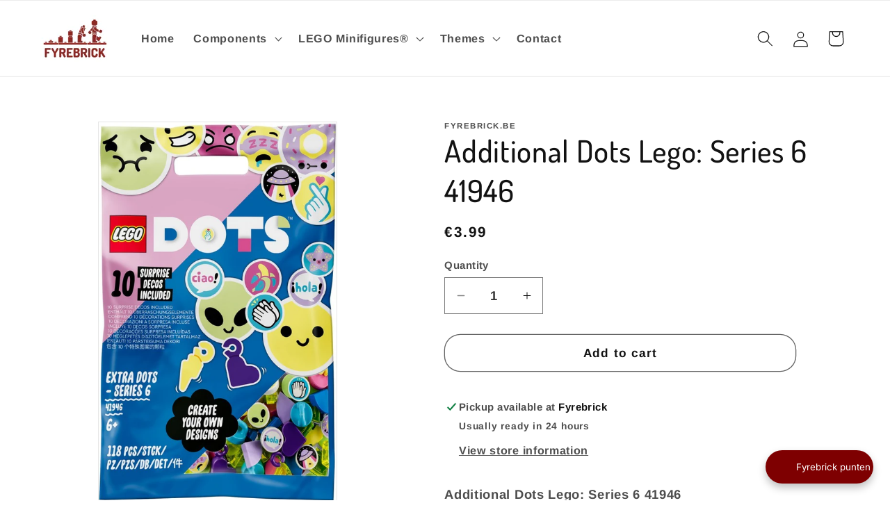

--- FILE ---
content_type: application/javascript
request_url: https://parts.fyrebrick.be/colortranslate.js?12346789012
body_size: 2433
content:
// ------------------------------------------
// Copyright Fyrebrick.be - 2024 08 12
// merijn@fyrebrick.be
// ------------------------------------------

// Translation table
var translationTable = {
    "White": "Wit",
    "Very Light Gray": "Zeer lichtgrijs(oud)",
    "Very Light Bluish Gray": "Zeer licht grijs(nieuw)",
    "Light Bluish Gray": "Lichtgrijs (nieuw)",
    "Light Gray": "Lichtgrijs (oud)",
    "Dark Gray": "Donkergrijs (oud)",
    "Dark Bluish Gray": "Donkergrijs (nieuw)",
    "Black": "Zwart",
    "Dark Red": "Donker rood",
    "Red": "Rood",
    "Reddish Orange": "Roodachtig oranje",
    "Dark Salmon": "Donker zalm",
    "Salmon": "Zalm",
    "Coral": "Koraal",
    "Light Salmon": "Licht zalm",
    "Sand Red": "Zand Rood",
    "Dark Brown": "Donkerbruin",
    "Umber": "Omber",
    "Brown": "Bruin (oud)",
    "Reddish Brown": "Bruin (nieuw)",
    "Light Brown": "Licht bruin",
    "Medium Brown": "Medium bruin",
    "Fabuland Brown": "Fabuland Bruin",
    "Dark Tan": "Donkerbeige",
    "Tan": "Beige",
    "Light Nougat": "Licht nougat",
    "Medium Tan": "Medium beige",
    "Nougat": "Nougat",
    "Medium Nougat": "Medium nougat",
    "Dark Nougat": "Donker nougat",
    "Sienna": "Sienna",
    "Fabuland Orange": "Fabuland Oranje",
    "Earth Orange": "Aard Oranje",
    "Dark Orange": "Donker Oranje",
    "Rust": "Roest",
    "Neon Orange": "Neon-oranje",
    "Orange": "Oranje",
    "Medium Orange": "Medium oranje",
    "Light Orange": "Licht oranje",
    "Bright Light Orange": "Helder licht oranje",
    "Very Light Orange": "Zeer licht oranje",
    "Dark Yellow": "Donkergeel",
    "Yellow": "Geel",
    "Light Yellow": "Lichtgeel",
    "Bright Light Yellow": "Helder lichtgeel",
    "Neon Yellow": "Neongeel",
    "Neon Green": "Neongroen",
    "Light Lime": "Licht limoen",
    "Yellowish Green": "Geelachtig groen",
    "Medium Lime": "Medium limoen",
    "Lime": "Limoen",
    "Fabuland Lime": "Fabuland Limoen",
    "Olive Green": "Olijfgroen",
    "Dark Olive Green": "Donker olijfgroen",
    "Dark Green": "Donkergroen",
    "Green": "Groen",
    "Bright Green": "Helder groen",
    "Medium Green": "Medium groen",
    "Light Green": "Lichtgroen",
    "Sand Green": "Zand Groen",
    "Dark Turquoise": "Donker turkoois",
    "Light Turquoise": "Licht turkoois",
    "Aqua": "Aqua",
    "Light Aqua": "Licht Aqua",
    "Dark Blue": "Donkerblauw",
    "Blue": "Blauw",
    "Dark Azure": "Donker azuur",
    "Little Robots Blue": "Kleine robots blauw",
    "Maersk Blue": "Maersk Blauw",
    "Medium Azure": "Medium azuur",
    "Sky Blue": "Hemelsblauw",
    "Medium Blue": "Medium blauw",
    "Bright Light Blue": "Helder lichtblauw",
    "Light Blue": "Lichtblauw",
    "Sand Blue": "Zandblauw",
    "Dark Blue-Violet": "Donkerblauw-violet",
    "Violet": "Violet",
    "Blue-Violet": "Blauw-violet",
    "Lilac": "Lila",
    "Medium Violet": "Medium violet",
    "Light Lilac": "Licht lila",
    "Light Violet": "Licht violet",
    "Dark Purple": "Paars (nieuw)",
    "Purple": "Paars(oud)",
    "Light Purple": "Licht paars",
    "Medium Lavender": "Medium lavendel",
    "Lavender": "Lavendel",
    "Clikits Lavender": "Cickits Lavendel",
    "Sand Purple": "Zand Paars",
    "Magenta": "Magenta",
    "Dark Pink": "Donkerroze",
    "Medium Dark Pink": "Middel donkerroze",
    "Bright Pink": "Helder roze",
    "Pink": "Roze(oud)",
    "Light Pink": "Lichtroze",

    "Name": "Naam",
    "Trans-Clear": "Transparant",
    "Trans-Brown (Old Trans-Black)": "Transparant bruin (oud)",
    "Trans-Black (2023)": "Transparant zwart (nieuw)",
    "Trans-Red": "Transparant rood",
    "Trans-Neon Orange": "Transparant  neon oranje",
    "Trans-Orange": "Transparant oranje",
    "Trans-Light Orange": "Transparant licht oranje",
    "Trans-Neon Yellow": "Transparant neon geel",
    "Trans-Yellow": "Transparant geel",
    "Trans-Neon Green": "Transparant neongroen",
    "Trans-Bright Green": "Transparant heldergroen",
    "Trans-Light Green": "Transparant lichtgroen",
    "Trans-Light Bright Green": "Transparant licht heldergroen",
    "Trans-Green": "Transparant groen",
    "Trans-Dark Blue": "Transparant donkerblauw",
    "Trans-Medium Blue": "Transparant medium blauw",
    "Trans-Light Blue": "Transparant lichtblauw",
    "Trans-Aqua": "Transparant Aqua",
    "Trans-Light Purple": "Transparant licht paars",
    "Trans-Medium Purple": "Transparant medium paars",
    "Trans-Purple": "Transparant paars",
    "Trans-Dark Pink": "Transparant donkerroze",
    "Trans-Pink": "Transparant roze",

    "Name": "Chroom goud",
    "Chrome Gold": "Chroom zilver",
    "Chrome Silver": "Chroom antiek messing",
    "Chrome Antique Brass": "Chroom zwart",
    "Chrome Black": "Chroom blauw",
    "Chrome Blue": "Chroom groen",
    "Chrome Green": "Chroom roze",

    "Pearl White": "Parel wit",
    "Pearl Very Light Gray": "Parel heel lichtgrijs",
    "Pearl Light Gray": "Parel lichtgrijs",
    "Flat Silver": "Plat zilver",
    "Bionicle Silver": "Bionicle Zilver",
    "Pearl Dark Gray": "Parel donkergrijs",
    "Pearl Black": "Parel Zwart",
    "Pearl Light Gold": "Parel licht goud",
    "Pearl Gold": "Parel goud",
    "Reddish Gold": "Roodachtig goud",
    "Bionicle Gold": "Bionicle goud",
    "Flat Dark Gold": "Donker goud",
    "Reddish Copper": "Roodachtig koper",
    "Copper": "Koper",
    "Bionicle Copper": "Bionicle Koper",
    "Pearl Brown": "Parel Bruin",
    "Pearl Red": "Parel Rood",
    "Pearl Green": "Parelgroen",
    "Pearl Blue": "Parelblauw",
    "Pearl Sand Blue": "Parelzandblauw",
    "Pearl Sand Purple": "Parelzandpaars",

    "Name": "Satijn transparant",
    "Satin Trans-Clear": "Satijn transparant bruin",
    "Satin Trans-Brown": "Satijn transparant geel",
    "Satin Trans-Yellow": "Satijn transparant heldergroen",
    "Satin Trans-Bright Green": "Satijn transparant lichtblauw",
    "Satin Trans-Light Blue": "Satijn transparant donkerblauw",
    "Satin Trans-Dark Blue": "Satijn transparant paars",
    "Satin Trans-Purple": "Satijn transparant donkerroze",

    "Metallic Silver": "Metaal zilver",
    "Metallic Green": "Metaal groen",
    "Metallic Gold": "Metaal goud",
    "Metallic Copper": "Metaal kloper",

    "Milky White": "Melk wit",
    "Glow In Dark White": "Lichtgevend wit",
    "Glow In Dark Opaque": "Lichtgevend mat",
    "Glow In Dark Trans": "Lichtgevend tranparant",

    "Name": "Glitter transparant",
    "Glitter Trans-Clear": "Glitter transparant oranje",
    "Glitter Trans-Orange": "Glitter transparant neongroen",
    "Glitter Trans-Neon Green": "Glitter transparant lichtblauw",
    "Glitter Trans-Light Blue": "Glitter transparant paars",
    "Glitter Trans-Purple": "Glitter transparant donkerroze",

    "Speckle Black-Silver": "Gespikkeld zwart-zilver",
    "Speckle Black-Gold": "Gespikkeld zwart-goud",
    "Speckle Black-Copper": "Gespikkeld zwart-koper",
    "Speckle DBGray-Silver": "Gespikkeld donker grijs zilver"
    // Add more translations here
};

function getQueryStringParameter(name) {
    const urlParams = new URLSearchParams(window.location.search);
    return urlParams.get(name);
};

// Function to set the value of the input with class name 'quantity_input'
function setQuantityInputValue() {
    var quantity = getQueryStringParameter('quantity');

    if (quantity !== null) {
        console.log("quantity=" + quantity);
        var inputElements = document.getElementsByName('quantity');
        for (let i = 0; i < inputElements.length; i++) {
            inputElements[i].value = quantity;

            document.getElementsByName('add')[0].click();

            //setTimeout(function () {
            //    document.getElementById('cart-notification-button').click();
            //}, 1000);      
        };
    };
};

// Function to translate text
function translateText() {
    // Get the user's preferred language
    var userLanguage = navigator.language || navigator.userLanguage;

    // Log the language to the console
    console.log('User language is: ' + userLanguage);

    if ((navigator.language == "nl-BE") || (navigator.language == "nl-NL") || (navigator.language == "nl")) {
        // Find the select element with the name 'options[Color]' and get all option elements
        var options = document.querySelectorAll('select[name="options[Color]"] option');

        // Loop through each option element
        options.forEach(function (option) {
            var englishText = option.value; //textContent;
            var dutchText = translationTable[englishText];

            //console.log(englishText);

            // If a Dutch translation exists, replace the text
            if (dutchText) {
                option.textContent = dutchText + ' (' + englishText + ')';
            }
        });
    };

    document.getElementById("HeaderMenu-lego®-onderdelen-zoeken-op-setnummer").setAttribute("target", "_blank");

    document.getElementById("HeaderMenu-lego®-onderdelen-opladen-studio-io-bricklink-andere").setAttribute("target", "_blank");

    setQuantityInputValue();
};

// speciaal
document.getElementById("HeaderMenu-lego®-onderdelen-zoeken-op-setnummer").setAttribute("target", "_blank");
document.getElementById("HeaderMenu-lego®-onderdelen-opladen-studio-io-bricklink-andere").setAttribute("target", "_blank");

// Call the function to perform the translation
setTimeout(translateText, 1000);

